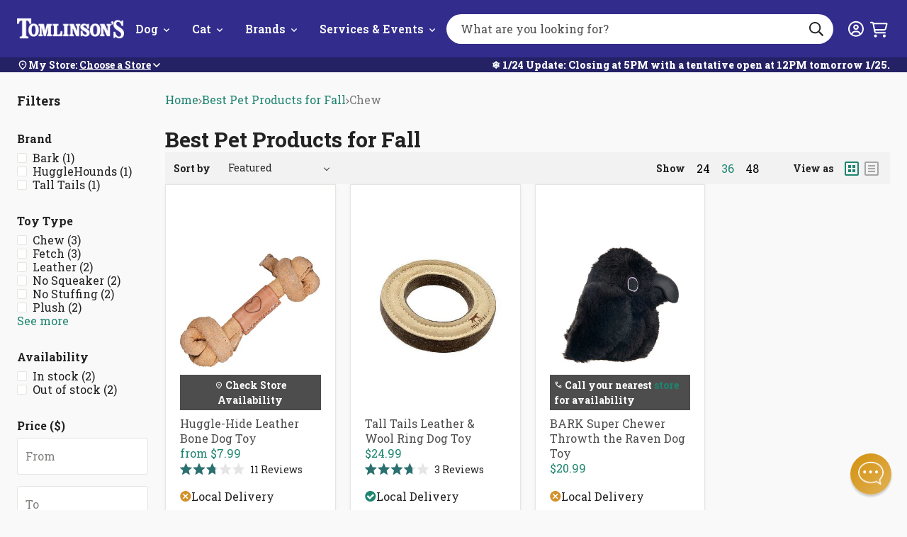

--- FILE ---
content_type: text/css
request_url: https://tomlinsons.com/cdn/shop/t/232/assets/main.min.css?v=108562598513909589241765828131
body_size: 6422
content:
html{-webkit-text-size-adjust:100%}main{display:block}hr{box-sizing:content-box;height:0;overflow:visible}pre{font-family:monospace,monospace;font-size:1em}a{background-color:transparent;color:inherit}abbr[title]{border-bottom:none;text-decoration:underline;-webkit-text-decoration:underline dotted;text-decoration:underline dotted}b,strong{font-weight:bolder}code,kbd,samp{font-family:monospace,monospace;font-size:1em}small{font-size:80%}sub,sup{font-size:75%;line-height:0;position:relative;vertical-align:baseline}sub{bottom:-.25em}sup{top:-.5em}img{border-style:none;vertical-align:middle}button,input,optgroup,select,textarea{font-family:inherit;font-size:100%;line-height:1.15;margin:0}button,input{overflow:visible}button,select{text-transform:none}[type=button]::-moz-focus-inner,[type=reset]::-moz-focus-inner,[type=submit]::-moz-focus-inner,button::-moz-focus-inner{border-style:none;padding:0}[type=button]:-moz-focusring,[type=reset]:-moz-focusring,[type=submit]:-moz-focusring,button:-moz-focusring{outline:1px dotted ButtonText}fieldset{padding:.35em .75em .625em}legend{box-sizing:border-box;color:inherit;display:table;max-width:100%;padding:0;white-space:normal}progress{vertical-align:baseline}textarea{overflow:auto}[type=checkbox],[type=radio]{box-sizing:border-box;padding:0}[type=number]::-webkit-inner-spin-button,[type=number]::-webkit-outer-spin-button{height:auto}[type=search]{-webkit-appearance:textfield;outline-offset:-2px}[type=search]::-webkit-search-decoration{-webkit-appearance:none}::-webkit-file-upload-button{-webkit-appearance:button;font:inherit}details{display:block}summary{display:list-item}[hidden],template{display:none}.icon{min-height:unset;min-width:unset}.button-ghost,.button-primary,.button-primary-outlined,.button-secondary,.input-checkbox label:before,.input-group input[type=date],.input-group input[type=email],.input-group input[type=number],.input-group input[type=password],.input-group input[type=search],.input-group input[type=tel],.input-group input[type=text],.input-group input[type=url],.input-group select,.input-group textarea,.input-radio label:before,.shopify-challenge__container .btn{border-style:solid;border-width:1px}.button-blur,.button-ghost,.button-primary,.button-primary-outlined,.button-reset,.button-secondary,.header .hamburger,.icon-button,.search-bar input[type=search],.shopify-challenge__container .btn{border:0}.input-select select{border-color:transparent}.modal__footer{border-top-style:solid;border-top-width:1px}.input-checkbox input[type=checkbox]:checked+label:after,.input-select .input-select-icon,.modal__header{border-bottom-style:solid;border-bottom-width:1px}.input-checkbox input[type=checkbox]:checked+label:after,.input-select .input-select-icon,.rte blockquote{border-left-style:solid;border-left-width:1px}.button-blur,.button-ghost,.button-primary,.button-primary-outlined,.button-secondary,.shopify-challenge__container .btn{border-radius:0}.input-radio label:before{border-radius:50%}.rte blockquote{border-width:.125rem}.button-blur,.button-ghost,.button-primary,.button-primary-outlined,.button-reset,.button-secondary,.header .hamburger,.icon-button,.input-select select,.shopify-challenge__container .btn{background-color:transparent}.button-primary,.shopify-challenge__container .btn{background-color:var(--color-primary)}body,html{background-color:var(--color-secondary-100)}.button-blur,.button-ghost,.input-checkbox label:before,.input-group input[type=date],.input-group input[type=email],.input-group input[type=number],.input-group input[type=password],.input-group input[type=search],.input-group input[type=tel],.input-group input[type=text],.input-group input[type=url],.input-group textarea,.modal__card{background-color:#fff}.button-blur:disabled,.button-blur:disabled:active,.button-blur:disabled:hover,.button-ghost:disabled,.button-ghost:disabled:active,.button-ghost:disabled:hover,.button-primary-outlined:disabled,.button-primary-outlined:disabled:active,.button-primary-outlined:disabled:hover,.button-primary:disabled,.button-primary:disabled:active,.button-primary:disabled:hover,.button-secondary:disabled,.button-secondary:disabled:active,.button-secondary:disabled:hover,.shopify-challenge__container .btn:disabled{background-color:#f2f2f2}.rte blockquote{border-color:var(--color-primary)}.input-checkbox label:before,.input-group input[type=date],.input-group input[type=email],.input-group input[type=number],.input-group input[type=password],.input-group input[type=search],.input-group input[type=tel],.input-group input[type=text],.input-group input[type=url],.input-group select,.input-group textarea,.input-radio label:before,.modal__footer,.modal__header{border-color:var(--color-secondary)}.input-group input[type=date]:focus,.input-group input[type=email]:focus,.input-group input[type=number]:focus,.input-group input[type=password]:focus,.input-group input[type=search]:focus,.input-group input[type=tel]:focus,.input-group input[type=text]:focus,.input-group input[type=url]:focus,.input-group select:focus,.input-group textarea:focus{border-color:var(--color-secondary-400)}.input-select .input-select-icon{border-color:#222}.input-checkbox input[type=checkbox]:checked+label:after{border-color:#fff}.product-eligibility .icon-unavailable{color:var(--color-primary)}.button-primary-outlined{color:var(--color-primary-200)}.input-group label,.product-eligibility .icon-circle-question{color:var(--color-secondary-400)}.header .icon-button:focus,.header .icon-button:hover,.product-eligibility .icon-available,a{color:var(--color-accent)}a:focus,a:hover{color:var(--color-accent-400)}.button-blur,.button-ghost,.search-bar__button,body{color:#222}.button-ghost:active,.button-ghost:hover,.button-primary,.button-primary-outlined:active,.button-primary-outlined:focus,.button-primary-outlined:hover,.button-primary:active,.button-primary:focus,.button-primary:hover,.button-secondary:active,.button-secondary:hover,.header .icon-button,.header__utilities .store-picker,.search-bar__button:active,.search-bar__button:hover,.shopify-challenge__container .btn{color:#fff}.button-blur:disabled,.button-blur:disabled:active,.button-blur:disabled:hover,.button-ghost:disabled,.button-ghost:disabled:active,.button-ghost:disabled:hover,.button-primary-outlined:disabled,.button-primary-outlined:disabled:active,.button-primary-outlined:disabled:hover,.button-primary:disabled,.button-primary:disabled:active,.button-primary:disabled:hover,.button-secondary:disabled,.button-secondary:disabled:active,.button-secondary:disabled:hover,.location__item-action-button.button-primary-outlined,.location__item-delivery-option,.location__item-distance,.product-eligibility__select,.shopify-challenge__container .btn:disabled{color:#555}.location__form-validation-message{color:#f05d5d}.button-blur,.button-ghost,.button-primary,.button-primary-outlined,.button-reset,.button-secondary,.hamburger__box,.header .hamburger,.icon-button,.shopify-challenge__container .btn{cursor:pointer}.button-blur:disabled,.button-blur:disabled:active,.button-blur:disabled:hover,.button-ghost:disabled,.button-ghost:disabled:active,.button-ghost:disabled:hover,.button-primary-outlined:disabled,.button-primary-outlined:disabled:active,.button-primary-outlined:disabled:hover,.button-primary:disabled,.button-primary:disabled:active,.button-primary:disabled:hover,.button-secondary:disabled,.button-secondary:disabled:active,.button-secondary:disabled:hover,.shopify-challenge__container .btn:disabled{cursor:not-allowed}.input-select .input-select-icon{pointer-events:none}.desktop-only,.header__account,.hide,.input-radio input[type=radio],.quantity-selector__input,.quantity-selector__select,.tablet-only,.tablet-up{display:none}.input-checkbox input[type=checkbox],.sr-only{clip:rect(0 0 0 0);border:0;height:1px;margin:-1px;overflow:hidden;padding:0;position:absolute;width:1px}.hamburger__box,.hamburger__box span,.input-checkbox input[type=checkbox]:checked+label:after,.input-group label,.input-select .input-select-icon,.location__item-hours,.location__item-store-address,.location__item-store-phone,.quantity-selector__input.active,.quantity-selector__select.active,.search-bar--mobile__button,.search-bar--mobile__button svg,.x2_animation .productitem--image img{display:block}.hamburger,.header__inner,.header__utilities,.header__utilities .store-picker,.input-groups .input-checkbox,.location__form-button,.location__form-container,.location__form-group,.location__geolocator-button,.location__item-action-button.button-primary,.location__item-action-button.button-primary-outlined,.location__item-actions,.location__item-delivery-option,.location__item-details,.location__item-eligibility,.location__item-row,.product-eligibility__icon,.product-eligibility__label,.product-eligibility__select,.search-bar--input-wrapper,.store-location-hours{display:flex}.button-ghost,.button-primary,.button-primary-outlined,.button-secondary,.header__logo,.icon-button .icon,.input-checkbox label:before,.input-radio label:before,.shopify-challenge__container .btn{display:inline-block}.button-blur,.input-checkbox label,.location__item-action-button.button-primary,.location__item-action-button.button-primary-outlined{display:inline-flex}.icon-button .icon{vertical-align:middle}.location__form-container,.location__form-group,.location__item-details{flex-direction:column}.header__inner{flex-wrap:wrap}.button-blur,.hamburger,.header__inner,.header__utilities .store-picker,.input-groups .input-checkbox,.location__form-button,.location__geolocator-button,.location__item-action-button.button-primary,.location__item-action-button.button-primary-outlined,.location__item-delivery-option,.location__item-eligibility,.location__item-row,.store-location-hours{align-items:center}.location__form-button,.location__item-action-button.button-primary,.location__item-action-button.button-primary-outlined{justify-content:center}.search-bar{margin-left:auto;margin-right:auto}.search-bar--mobile__button{position:absolute;top:50%;transform:translateY(-50%)}.header,.search-bar__button,.section-action{top:0}.search-bar--mobile__button,.search-bar__button,.section-action{right:0}.search-bar__button{bottom:0}.button-primary,.button-secondary,.hamburger.is-active .hamburger__box,.hamburger__box,.header .icon-button,.input-checkbox label,.input-group,.input-radio label,.input-select,.modal__header,.search-bar--input-wrapper,.search-bar__input-group,.section-header,.shopify-challenge__container .btn{position:relative}.header__cart__count,.input-checkbox input[type=checkbox]:checked+label:after,.input-group label,.input-select .input-select-icon,.search-bar--mobile__button,.search-bar__button,.section-action{position:absolute}.header{position:-webkit-sticky;position:sticky}.input-checkbox input[type=checkbox]:checked+label:after{z-index:2}.x2_animation .productitem--image img{height:100%}.button-full-width,.input-group input[type=date],.input-group input[type=email],.input-group input[type=number],.input-group input[type=password],.input-group input[type=search],.input-group input[type=tel],.input-group input[type=text],.input-group input[type=url],.input-group select,.input-group textarea,.search-bar,.x2_animation .productitem--image,.x2_animation .productitem--image img{width:100%}.modal__title,.section-title{margin:0}.section-description{margin-bottom:0}.button-blur,.button-ghost,.button-primary,.button-primary-outlined,.button-reset,.button-secondary,.header .hamburger,.shopify-challenge__container .btn{padding:0}.shopify-challenge__container{padding-bottom:.75rem;padding-top:.75rem}.input-select select{padding-right:.75rem}.header__utilities .store-picker{font-size:.75rem}.button-blur,.button-ghost,.button-primary-outlined,.cart-added-banner__product-options,.input-select select,.location__form-label,.location__item-action-button.button-primary,.location__item-action-button.button-primary-outlined,.modal__title{font-size:.875rem}.search-bar input::-moz-placeholder{font-size:1rem}.search-bar input:-ms-input-placeholder{font-size:1rem}.button-large,.button-primary,.button-secondary,.cart-added-banner__product-title,.input-group label,.location__form-input,.search-bar input::placeholder,.search-bar input[type=search],.section-description,.shopify-challenge__container .btn{font-size:1rem}.cart-added-banner__cart-subtotal,.cart-added-banner__product-heading,.section-header--large .section-description,.section-title{font-size:1.3125rem}.h1,h1{font-size:1.875rem}.h2,h2{font-size:1.75rem}.h3,h3{font-size:1.5rem}.h4,h4{font-size:1.3125rem}.h5,h5{font-size:1.125rem}.h6,.rte,body,h6{font-size:1rem}.search-bar input::-moz-placeholder{font-family:Roboto Slab,sans-serif}.search-bar input:-ms-input-placeholder{font-family:Roboto Slab,sans-serif}.input-group input[type=date],.input-group input[type=email],.input-group input[type=number],.input-group input[type=password],.input-group input[type=search],.input-group input[type=tel],.input-group input[type=text],.input-group input[type=url],.input-group label,.input-group select,.input-group textarea,.search-bar input::placeholder,.search-bar input[type=search],body{font-family:Roboto Slab,sans-serif}.h1,.h2,.h3,.h4,.h5,.h6,h1,h2,h3,h4,h5,h6{font-family:Roboto Slab,sans-serif}address{font-style:normal}.button-large,.button-primary,.button-secondary,.header__utilities .store-picker,.shopify-challenge__container .btn{font-weight:700}.input-group label{font-weight:400}.location__item-action-button.button-primary,.location__item-action-button.button-primary-outlined,.location__item-store-name,.modal__title,.section-header .link-nav{font-weight:700}.button-blur,.button-ghost,.button-primary-outlined{letter-spacing:.01em}.button-blur,.button-ghost,.button-primary,.button-primary-outlined,.button-secondary,.input-select .input-select-icon,.shopify-challenge__container .btn{line-height:1}.button-large,.header__utilities .store-picker,p{line-height:1.5}.input-group label,.product-eligibility__label,.product-eligibility__select{text-align:left}.button-blur,.button-ghost,.button-primary,.button-primary-outlined,.button-secondary,.cart-added-banner__cart,.cart-added-banner__product-heading,.icon-button,.location__action,.modal__title,.product-eligibility.is-loading,.section-header--center,.shopify-challenge__container .btn{text-align:center}.location__item-distance{text-align:right}.product-eligibility__select,.text-underline,.text-underline-hover:focus,.text-underline-hover:hover{text-decoration:underline}.text-strikethrough,.text-strikethrough-hover:focus,.text-strikethrough-hover:hover{text-decoration:line-through}.button-blur,.button-ghost,.button-primary,.button-primary-outlined,.button-secondary,.shopify-challenge__container .btn,.text-no-decoration,.text-no-decoration-hover:focus,.text-no-decoration-hover:hover,a{text-decoration:none}.js-focus-visible :focus:not(.focus-visible){outline:none}.js-focus-visible .focus-visible,.js-focus-visible input[type=checkbox].focus-visible+label:before,.js-focus-visible input[type=radio].focus-visible+label:before{border-color:var(--color-secondary-100);border-radius:var(--border-radius,3px);box-shadow:0 0 0 2px #07f;outline:none}.skip-to-content-link{clip:rect(0 0 0 0);word-wrap:normal!important;border:0;height:1px;margin:12px;overflow:hidden;position:absolute!important;width:1px}.skip-to-content-link:focus{clip:auto;height:auto;margin:24px;overflow:auto;position:inherit;width:auto;z-index:9999}.x2_sale_price{color:rgba(77,77,77,.85)!important}html{opacity:1!important;overflow-x:hidden;overflow-y:scroll;scroll-behavior:smooth}body{width:100%}a:focus{color:#222}.button-blur,.button-ghost,.button-primary,.button-primary-outlined,.button-reset,.button-secondary,.header .hamburger,.shopify-challenge__container .btn{-webkit-tap-highlight-color:transparent;-webkit-appearance:none;-moz-appearance:none;appearance:none}.button-blur svg,.button-ghost svg,.button-primary svg,.button-primary-outlined svg,.button-reset svg,.button-secondary svg,.header .hamburger svg,.shopify-challenge__container .btn svg{vertical-align:middle}.button-primary,.shopify-challenge__container .btn{-webkit-tap-highlight-color:transparent;border:1px solid var(--color-primary);border-radius:3px;padding:1rem 2.25rem;transition:color .15s ease-in,background-color .15s ease-in,border-color .15s ease-in}.button-primary:active,.button-primary:hover,.shopify-challenge__container .btn:active,.shopify-challenge__container .btn:hover{background-color:#ab641d;border-color:#ab641d}.button-primary:disabled,.button-primary:disabled:active,.button-primary:disabled:hover,.shopify-challenge__container .btn:disabled{border:1px solid var(--color-light-grey);box-shadow:none}.button-primary-outlined{-webkit-tap-highlight-color:transparent;border:1px solid var(--color-primary);border-radius:3px;padding:.75rem 1rem;transition:color .15s ease-in,background-color .15s ease-in,border-color .15s ease-in}.button-primary-outlined:active,.button-primary-outlined:hover{background-color:#ab641d;border-color:#ab641d}.button-primary-outlined:disabled,.button-primary-outlined:disabled:active,.button-primary-outlined:disabled:hover{border:1px solid var(--color-light-grey);box-shadow:none}.button-secondary{-webkit-tap-highlight-color:transparent;background-color:#ead6b8;border:1px solid #ab641d;border-radius:3px;color:#ab641d;padding:1rem 2.25rem;transition:color .15s ease-in,background-color .15s ease-in,border-color .15s ease-in}.button-secondary:active,.button-secondary:hover{background-color:#ab641d;border-color:#ab641d}.button-secondary:disabled,.button-secondary:disabled:active,.button-secondary:disabled:hover{border:1px solid var(--color-light-grey);box-shadow:none}.button-ghost{-webkit-tap-highlight-color:transparent;border:1px solid var(--color-secondary);border-radius:3px;padding:.75rem 1rem;transition:color .15s ease-in,background-color .15s ease-in,border-color .15s ease-in}.button-ghost:active,.button-ghost:hover{background-color:#ab641d;border-color:#ab641d}.button-ghost:disabled,.button-ghost:disabled:active,.button-ghost:disabled:hover{border:1px solid var(--color-light-grey);box-shadow:none}.button-blur{-webkit-tap-highlight-color:transparent;-webkit-backdrop-filter:blur(6px);backdrop-filter:blur(6px);background-color:hsla(0,0%,100%,.7);border-radius:3px;font-weight:800;gap:.5rem;padding:.75rem 1rem;transition:color .15s ease-in,background-color .15s ease-in}.button-blur:active,.button-blur:hover{background-color:#fff;color:#4d4d4d}.button-blur:disabled,.button-blur:disabled:active,.button-blur:disabled:hover{box-shadow:none}.button-large{padding:.75rem 2.25rem}.icon-button{-webkit-tap-highlight-color:transparent;-webkit-appearance:none;-moz-appearance:none;appearance:none;padding:.75rem 1rem}.icon-button .icon path{transition:fill .15s ease-in}button *{pointer-events:none}.container{margin-left:auto;margin-right:auto;max-width:87.5rem;padding:0 1rem;width:100%}.container--full,.container--text{padding:0 .75rem;width:100%}.container--text{margin-left:auto;margin-right:auto;max-width:40rem}.index-section{padding-block:1.5rem}.js .lazyload--image{opacity:0;transition:opacity .15s ease-in}.js .lazyload--image.loaded{opacity:1}.js .image-element{overflow:hidden;padding-bottom:var(--aspect-ratio);position:relative;z-index:0}.js .image-element img{display:block;height:100%;left:0;position:absolute;top:0;width:100%}.js img:not([src]){height:auto}.message{font-weight:700;padding:.5rem .75rem}.message--success{background-color:#e1edeb;color:#51a551}.message--error{background-color:#f1dbd4;color:#f05d5d}.h1,h1{line-height:1.15}.h2,.h3,.h4,h2,h3,h4{line-height:1.2}.h5,.h6,h5,h6{line-height:1.25}.cart-added-banner{background-color:#fff;display:none;left:0;opacity:0;position:fixed;top:var(--header-height);transition:all .3s ease-in-out;width:100%;z-index:2}.cart-added-banner.is-active{display:block;opacity:1}.cart-added-banner .container{position:relative}.cart-added-banner__close{position:absolute;right:.75rem;top:.75rem}.cart-added-banner__inner{margin-left:auto;margin-right:auto;max-width:820px;padding-bottom:2.5rem;padding-top:2.5rem}.cart-added-banner__product-heading,.cart-added-banner__product-title{margin:0}.cart-added-banner__product-details{align-items:center;display:flex;margin-left:auto;margin-right:auto;margin-top:2rem;max-width:310px}.cart-added-banner__product-heading .icon{width:18px}.cart-added-banner__product-options{margin-top:.25rem;opacity:.6}.cart-added-banner__product-price{margin-top:.25rem}.cart-added-banner__product-image{flex:0 0 auto;margin-right:1.75rem}.cart-added-banner__cart{margin-top:3rem}.cart-added-banner__cart-subtotal label{opacity:.6}.cart-added-banner__cart-subtotal span{display:inline-block;margin-left:.5rem}.cart-added-banner__cart-button{margin-top:1.75rem}.shopify-challenge__container .btn{display:block;margin:auto}input[type=search]{-webkit-appearance:none;-moz-appearance:none;appearance:none}input[type=search]::-webkit-search-cancel-button,input[type=search]::-webkit-search-decoration,input[type=search]::-webkit-search-results-button,input[type=search]::-webkit-search-results-decoration{-webkit-appearance:none;appearance:none}.input-group{margin-bottom:1rem}.input-group.input-group--active label,.input-group.input-group--active-default label{font-size:.875rem;top:.5rem;transition-delay:0s}.input-group label{left:.75rem;line-height:1.25;position:absolute;top:1rem;transition:.12s;transition-delay:.12s;transition-timing-function:cubic-bezier(.25,.46,.45,.94)}.input-group input[type=date],.input-group input[type=email],.input-group input[type=number],.input-group input[type=password],.input-group input[type=search],.input-group input[type=tel],.input-group input[type=text],.input-group input[type=url],.input-group select,.input-group textarea{-webkit-appearance:none;-moz-appearance:none;appearance:none;border-radius:3px;height:52px;line-height:1.4;padding:1.5rem .75rem .25rem}.input-group input[type=date]:focus+label,.input-group input[type=date]:not([value=""])+label,.input-group input[type=email]:focus+label,.input-group input[type=email]:not([value=""])+label,.input-group input[type=number]:focus+label,.input-group input[type=number]:not([value=""])+label,.input-group input[type=password]:focus+label,.input-group input[type=password]:not([value=""])+label,.input-group input[type=search]:focus+label,.input-group input[type=search]:not([value=""])+label,.input-group input[type=tel]:focus+label,.input-group input[type=tel]:not([value=""])+label,.input-group input[type=text]:focus+label,.input-group input[type=text]:not([value=""])+label,.input-group input[type=url]:focus+label,.input-group input[type=url]:not([value=""])+label,.input-group select:focus+label,.input-group select:not([value=""])+label,.input-group textarea:focus+label,.input-group textarea:not([value=""])+label{font-size:.875rem;top:.5rem;transition-delay:0s}.input-group textarea{height:auto;resize:vertical}.input-select select{-webkit-appearance:none;-moz-appearance:none;appearance:none;color:inherit}.input-select .input-select-icon{height:.375rem;right:.75rem;top:50%;transform:translateY(-50%) rotate(-45deg);width:.375rem}.input-checkbox{margin-bottom:1rem}.input-groups .input-checkbox{height:52px}.input-checkbox label{cursor:pointer}.input-checkbox label:before{border-radius:.125rem;content:"";flex-shrink:0;height:.875rem;margin-right:.75rem;margin-top:.25rem;width:.875rem}.input-checkbox input[type=checkbox]:checked+label:before{background-color:var(--color-accent);border-color:var(--color-accent)}.input-checkbox input[type=checkbox]:checked+label:after{content:"";height:4px;left:3px;top:8px;transform:rotate(-45deg);width:8px}.input-radio{margin-bottom:1rem}.input-radio label:before{content:"";height:1.25rem;margin-right:.625rem;width:1.25rem}.input-radio input[type=radio]:checked+label:before{-webkit-animation:inputClick .3s linear;animation:inputClick .3s linear;border:1px solid var(--color-accent);box-shadow:0 0 0 4px var(--color-accent) inset}.hamburger__box{height:1rem;width:1.25rem}.hamburger__box span{background:#fff;border-radius:2px;height:2px;opacity:1;transform:rotate(0deg);transition:transform .25s ease-in-out;width:100%}.hamburger__box span+span{margin-top:5px}.hamburger.is-active .hamburger__box span{position:absolute;top:.125rem}.hamburger.is-active .hamburger__box span:first-child{display:none}.hamburger.is-active .hamburger__box span:nth-child(2){transform:rotate(45deg)}.hamburger.is-active .hamburger__box span:nth-child(3){transform:rotate(-45deg)}.location__form-container{background-color:#fff;border-bottom:1px solid #e5e5e1;margin-inline:1rem;margin-top:-1rem;padding-block:1rem 0;position:-webkit-sticky;position:sticky;top:0;z-index:2}.location__form{display:block;flex:1;position:relative}.location__form-group{gap:.25rem;position:relative}.location__form-label{font-weight:700}.location__form-input{padding:.75rem .75rem .75rem 2.5rem}.location__form-validation-message{font-size:.875rem;margin:.25rem 0 0}.location__form-validation-message a{color:#f05d5d;text-decoration:underline}.location__form-button{bottom:2px;height:2.5rem;left:0;position:absolute;width:2.5rem}.location__form-button .icon{height:1.5rem;width:1.5rem}.location__geolocator-button{color:var(--color-accent);flex:0;font-size:.875rem;gap:.25rem;padding-block:.75rem;text-decoration:underline;white-space:nowrap}.location__geolocator-button .icon{height:1.5rem;width:1.5rem}.location__list-wrapper{position:relative}.location__list-wrapper .loading-icon{background-color:hsla(0,0%,100%,.7);display:none;inset:0;position:absolute;z-index:1}.location__list-wrapper .loading-icon .icon{-webkit-animation:rotate .6s linear infinite;animation:rotate .6s linear infinite;height:1.5rem;left:50%;position:absolute;top:1rem;transform:translate(-50%,-50%);width:1.5rem}.location__list-wrapper.is-loading .loading-icon{display:block}.location__list{padding:1rem}.location__item{border-bottom:1px solid #e5e5e1;display:grid;grid-template-areas:"details distance" "actions actions";grid-template-columns:auto 50px;padding-block:.75rem;row-gap:.75rem}.location__item a{text-decoration:underline}.location__item p{margin:0}.location__item-details{flex:1;gap:.5rem;grid-area:details}.location__item-store-name{font-size:.875rem;margin:0}.location__item-row{gap:1rem}.location__item-hours,.location__item-store-address,.location__item-store-phone{font-size:.875rem}.location__item-hours .store-location-hours{gap:.25rem}.location__item-hours .icon{display:none}.location__item-delivery-option{font-size:.75rem;gap:.25rem}.location__item-delivery-option svg{color:var(--color-accent);height:1rem;width:1rem}.location__item-delivery-option.hide{display:none}.location__item-distance{font-size:.875rem;grid-area:distance;justify-self:end}.location__item-actions{gap:.5rem;grid-area:actions;width:100%}.location__item-action-button.button-primary,.location__item-action-button.button-primary-outlined{border-color:var(--color-primary);gap:.25rem;line-height:1.5;padding:.5rem;text-decoration:none;width:100%}.location__item-action-button.button-primary-outlined:hover,.location__item-action-button.button-primary:hover{color:#fff}.location__item-action-button.button-primary svg,.location__item-action-button.button-primary-outlined svg{height:1.5rem;width:1.5rem}.location__item.is-active .location__item-action-button.button-primary{background-color:#e1edeb;border-color:transparent;color:#29706f}.location__item-eligibility{border-radius:2px;font-size:.875rem;font-weight:700;gap:.25rem;padding-block:.25rem;width:100%}.location__item-eligibility.hide{display:none}.location__item-eligibility.instock{color:var(--color-accent)}.location__item-eligibility.out{color:#952702}.location__item-eligibility svg{height:1rem;width:1rem}.location__action{margin-block:1rem}.header{background-color:#322c8d;color:#fff;padding-block:.5rem;transition:all .15s ease-in;z-index:301}.header .hamburger{margin-right:1rem}.header__search{flex:100%;margin-inline:-.5rem;margin-top:.5rem;padding-inline:.125rem;width:calc(100% + 1.25rem)}.header__search .search-bar{max-height:unset}.header__search-trigger{display:none}.header__utilities{gap:.5rem;margin-left:auto}.header__utilities .store-picker__selected{margin-left:.25rem}.header .icon-button{height:2rem;padding:.25rem;width:2rem}.header .icon-button:hover{color:#c2f0ef}.header .icon-button:focus{color:#fff}.header__cart__count{align-items:center;background-color:var(--color-primary-200);border:2px solid #322c8d;border-radius:50%;color:#222;display:flex;font-size:.75rem;height:20px;justify-content:center;position:absolute;right:-.375rem;top:-.375rem;width:20px}.header__cart__count.hide{display:none}.membership-expire-message{align-items:flex-start;color:#4d4d4d;-moz-column-gap:.75rem;column-gap:.75rem;display:flex;flex-wrap:wrap;font-size:.875rem;justify-content:center}.membership-expire-message__inner{align-items:center;-moz-column-gap:.25rem;column-gap:.25rem;display:flex}.membership-expire-message .icon{flex-shrink:0;height:1rem;width:1rem}.membership-expire-message__expired{color:#de0101}.membership-expire-message__petclub{color:#29706f;font-weight:400;text-decoration:underline}.modal{align-items:center;display:flex;justify-content:center;opacity:0;pointer-events:none;transition:opacity .4s ease-in-out,visibility 0s linear .2s;visibility:hidden;z-index:301}.modal,.modal__backdrop{height:100%;left:0;position:fixed;top:0;width:100%}.modal__backdrop{background-color:rgba(0,0,0,.6)}.modal__card{display:flex;flex-direction:column;left:.75rem;margin:0 auto;max-height:100dvh;max-width:840px;opacity:0;position:absolute;right:.75rem;top:50%;transform:translateY(-20%);transition:opacity .4s ease-in-out,transform .4s ease-in-out;width:calc(100% - 1.5rem)}.modal__header{padding:1rem}.modal__title{padding-inline:1.5rem;width:100%}.modal__close{color:#222;position:absolute;right:1rem;top:50%;transform:translateY(-50%)}.modal__body{max-height:100%;overflow:auto;padding:1rem}#store-modal .modal__body{padding:0 0 1rem}.dog-wash-modal .modal__body{padding-top:0}.modal__footer{padding:1rem}.modal.is-active,.modal.is-open{opacity:1;pointer-events:auto;transition:opacity .4s ease-in-out;visibility:visible}.modal.is-active .modal__card,.modal.is-open .modal__card{opacity:1;transform:translateY(-50%)}.modal.is-static{position:static}.modal.is-static .modal__card{position:static;transform:unset}.modal__actions{display:flex;padding:1.5rem 0}.modal__actions a,.modal__actions button{width:50%}.overlay{background-color:#222;bottom:0;cursor:pointer;left:0;opacity:0;position:fixed;right:0;top:0;transition:all .3s ease;visibility:hidden;z-index:7}.cart-is-active .overlay,.overlay-is-active .overlay{opacity:.5;visibility:visible}.product-eligibility.is-loading img{height:1.5rem;width:1.5rem}.product .product-eligibility__item{padding-left:1.5rem;position:relative}.product-eligibility__item:not(:first-child){margin-top:.5rem}.product .product-eligibility__item:not(:first-child){margin-top:1.5rem}.product-eligibility__label,.product-eligibility__select{align-items:center;gap:.5rem}.product-eligibility__label svg,.product-eligibility__select svg{height:auto;vertical-align:top;width:1rem}.product-eligibility__icon{align-items:center}.product .product-eligibility__icon{left:0;position:absolute;top:.25rem}.product-eligibility__button-highlight{color:var(--color-accent);font-weight:700;text-align:left}.product-eligibility__button-underline{color:#4d4d4d;font-size:.75rem;text-align:left;text-decoration:underline}.quantity-selector{width:115px}.quantity-selector__input,.quantity-selector__select{margin-bottom:0}.search-bar--mobile__button{color:inherit}.search-bar__input-group{margin:0}.search-bar input[type=search]{border-radius:100px;height:38px;padding:.5rem 3rem .5rem 1.25rem}.search-bar input::-moz-placeholder{color:#4d4d4d}.search-bar input:-ms-input-placeholder{color:#4d4d4d}.search-bar input::placeholder{color:#4d4d4d}.search-bar__button{border-radius:0 100px 100px 0;padding:.5rem .75rem;width:3rem}.search-bar__button:active,.search-bar__button:hover{background-color:#ab641d;border-color:#ab641d}.search-bar__button:focus{border-radius:0 100px 100px 0}.section-header{margin-bottom:1.5rem}.section-header--center{margin-inline:auto;max-width:52.5rem}.section-header .link-nav:after{height:1px}.section-action .icon{height:16px;width:16px}.section-subtitle{-webkit-margin-after:.25rem;-webkit-margin-before:0;color:var(--Neutrals-85,rgba(77,77,77,.85));font-size:1.125rem;margin-block-end:.25rem;margin-block-start:0}.section-description{margin-top:.75rem}.section-description p,.store-location #storemapper .storemapper-scroll-top>img{margin:0}.store-location #storemapper .storemapper-loader-wrap svg path{fill:var(--color-accent-400)}.store-location #storemapper .storemapper-loader-wrap .storemapper-loader-shadow{fill:#114c09}.store-location #storemapper a{color:var(--color-accent-400)}.store-location #storemapper.show_icons .storemapper-popup-address svg,.store-location #storemapper.show_icons .storemapper-popup-phone svg,.store-location #storemapper.show_icons .storemapper-popup-url svg{fill:var(--color-accent-400)}.store-location #storemapper #storemapper-form{box-shadow:none}.store-location #storemapper #storemapper-form #storemapper-go,.store-location #storemapper #storemapper-form #storemapper-go:hover{background-color:var(--color-primary)}.store-location #storemapper #storemapper-list li.storemapper-selected{background-color:var(--color-accent-400);border:1px solid #fff;box-shadow:none}.store-location #storemapper #storemapper-list li p svg{fill:var(--color-accent-400)}.store-location #storemapper #storemapper-list li .storemapper-phone a,.store-location #storemapper #storemapper-list li .storemapper-url a{color:var(--color-accent-400)}.store-location #storemapper #storemapper-list li .storemapper_view a{background:#fff;border-color:var(--color-primary);color:var(--color-primary);transition:background .2s linear,border-color color .2s linear linear .2s}.store-location #storemapper #storemapper-list li .storemapper_view a:hover,.store-location #storemapper #storemapper-list li.storemapper-selected p.storemapper_view a{background:var(--color-primary);border-color:#fff;color:#fff}.store-location #storemapper #storemapper-list li.storemapper-selected .storemapper-phone a,.store-location #storemapper #storemapper-list li.storemapper-selected .storemapper-url a{color:#fff}.rte{line-height:1.625}.rte h1,.rte h2,.rte h3,.rte h4,.rte h5,.rte h6{margin-bottom:1rem;margin-top:2rem}.rte iframe,.rte img{max-width:100%}.rte blockquote{margin-left:0;padding-left:1rem}.rte blockquote,.rte dl,.rte img:not([style]),.rte ol,.rte p,.rte ul{margin-block:1rem}.rte ol,.rte ul{padding-left:1.25rem}.rte ul{list-style-type:disc}.rte ul ul{list-style-type:circle}.rte ol{list-style-type:decimal}.rte dl dt{margin-top:1rem}.rte dl dd{margin-left:1.25rem}.rte img{margin-block:1rem;max-width:100%}.rte img[style*=left]{margin-right:1.25rem;margin-top:0}.rte img[style*=right]{margin-left:1.25rem;margin-top:0}.store-location-hours{flex-wrap:no-wrap;gap:.5rem;margin-block:0;white-space:no-wrap}.store-location-hours__status--open{color:var(--color-accent)}.store-location-hours__status--closed{color:#f05d5d}.x2_smartElement{margin-bottom:2.5rem}.x2_product_image{min-height:0!important}.x2_animation{--gap:0.5rem;font-family:inherit!important;font-size:inherit!important}.x2_animation .productitem{background-color:#fff;border:1px solid var(--color-secondary);box-shadow:0 1px 4px hsla(0,0%,50%,.11);height:100%;padding:.75rem;text-align:left!important}.x2_animation .productitem--image{aspect-ratio:9/10;margin-bottom:.5rem}.x2_animation .productitem--image img{-o-object-fit:contain;object-fit:contain;-o-object-position:center;object-position:center}.x2_animation .productitem--price{margin-bottom:.5rem;padding:.75rem 0}.x2_animation .product-eligibility-link{color:#555}.x2_animation .product-eligibility-item{align-items:center;display:flex}.x2_animation .product-eligbility-icon,.x2_animation .product-eligibility-icon{display:flex;padding-right:0}.x2_animation .product-eligbility-icon img,.x2_animation .product-eligibility-icon img{margin-right:.5rem}.x2_animation .productitem--actions{display:none}.x2_animation .flex{display:flex}.x2_animation .height-100{height:100%}.x2_animation .width-33,.x2_animation .width-one-third{width:33.33333%}.x2_animation .width-66,.x2_animation .width-two-thirds{width:66.66667%}.x2_animation .padding-right-4{padding-right:1rem}.x2_animation .margin-left-4{margin-left:1rem}.x2_animation .x2_qv_title{color:#222;font-size:1.5rem;font-weight:400;margin:0}.x2_animation .x2_qv_variants{margin-top:10px}@media only screen and (min-width:480px){.smaller--text-underline,.smaller--text-underline-hover:focus,.smaller--text-underline-hover:hover{text-decoration:underline}.smaller--text-strikethrough,.smaller--text-strikethrough-hover:focus,.smaller--text-strikethrough-hover:hover{text-decoration:line-through}.smaller--text-no-decoration,.smaller--text-no-decoration-hover:focus,.smaller--text-no-decoration-hover:hover{text-decoration:none}}@media only screen and (min-width:720px){.small--text-underline,.small--text-underline-hover:focus,.small--text-underline-hover:hover{text-decoration:underline}.small--text-strikethrough,.small--text-strikethrough-hover:focus,.small--text-strikethrough-hover:hover{text-decoration:line-through}.small--text-no-decoration,.small--text-no-decoration-hover:focus,.small--text-no-decoration-hover:hover{text-decoration:none}}@media only screen and (min-width:860px){.mobile-only{display:none}.tablet-only,.tablet-up{display:block}.section-action{top:.125rem}.medium--text-underline,.medium--text-underline-hover:focus,.medium--text-underline-hover:hover{text-decoration:underline}.medium--text-strikethrough,.medium--text-strikethrough-hover:focus,.medium--text-strikethrough-hover:hover{text-decoration:line-through}.medium--text-no-decoration,.medium--text-no-decoration-hover:focus,.medium--text-no-decoration-hover:hover{text-decoration:none}.cart-added-banner__inner{align-items:center;display:flex}.cart-added-banner__product{border-right:1px solid rgba(0,0,0,.15);padding-right:2rem;width:54%}.cart-added-banner__product-heading{text-align:left}.cart-added-banner__product-details{max-width:100%}.cart-added-banner__cart{margin-top:0;padding-left:3rem;text-align:left;width:46%}.cart-added-banner__close{right:1.5rem}.input-groups{margin-left:-10px;margin-right:-10px}.input-groups:after{clear:both;content:"";display:table}.input-groups .input-group{margin-left:10px;margin-right:10px}.input-group--half{float:left;width:calc(50% - 20px)}.input-groups .input-checkbox,.input-groups .input-radio{margin-left:10px;margin-right:10px}.location__form-container{align-items:start;flex-direction:row;gap:.75rem;margin-inline:2.5rem;margin-top:-1rem;padding-block:1rem;top:-1rem}.location__form-input{font-size:.875rem}.location__geolocator-button{margin-top:1.2rem}.location__list{padding:0 2.5rem 1.5rem}.location__item{display:grid;grid-template-areas:"details distance" "details actions";grid-template-columns:auto 196px;row-gap:.5rem}.location__item-store-name{font-size:1rem}.location__item-store-address,.location__item-store-phone{font-size:.875rem}.location__item-actions{flex-direction:column}.modal__card{max-height:calc(100vh - 8rem)}#store-modal .modal__body{padding:1rem}}@media only screen and (min-width:1024px){.hamburger,.header__utilities .store-picker,.tablet-down,.tablet-only{display:none}.desktop-only,.header__account{display:block}.shopify-challenge__container{padding-bottom:1rem;padding-top:1rem}.h1,h1{font-size:2.5rem}.h2,h2{font-size:1.875rem}.h3,h3{font-size:1.75rem}.h4,h4{font-size:1.5rem}.h5,h5{font-size:1.3125rem}.h6,.rte,h6{font-size:1.125rem}.large--text-underline,.large--text-underline-hover:focus,.large--text-underline-hover:hover{text-decoration:underline}.large--text-strikethrough,.large--text-strikethrough-hover:focus,.large--text-strikethrough-hover:hover{text-decoration:line-through}.large--text-no-decoration,.large--text-no-decoration-hover:focus,.large--text-no-decoration-hover:hover{text-decoration:none}.container,.container--full,.container--text{padding:0 1.5rem}.index-section{padding-block:3rem}.header{padding-block:1.25rem}.header__search{margin-inline:0;padding-inline:0;width:100%}.search-bar input[type=search]{height:42px}.section-header{margin-bottom:3rem}.section-header--large .section-title{font-size:1.75rem}.x2_animation{--gap:1.25rem}.x2_animation .productitem{padding:1.25rem}}@media only screen and (min-width:1280px){.header .hamburger{display:none}.header__utilities{order:1}.xlarge--text-underline,.xlarge--text-underline-hover:focus,.xlarge--text-underline-hover:hover{text-decoration:underline}.xlarge--text-strikethrough,.xlarge--text-strikethrough-hover:focus,.xlarge--text-strikethrough-hover:hover{text-decoration:line-through}.xlarge--text-no-decoration,.xlarge--text-no-decoration-hover:focus,.xlarge--text-no-decoration-hover:hover{text-decoration:none}.header{padding-block:0}.header__search{flex:1;margin-right:1rem;margin-top:0}.header__utilities{margin-left:0}}@media only screen and (max-width:1023px){.max-large--text-underline,.max-large--text-underline-hover:focus,.max-large--text-underline-hover:hover{text-decoration:underline}.max-large--text-strikethrough,.max-large--text-strikethrough-hover:focus,.max-large--text-strikethrough-hover:hover{text-decoration:line-through}.max-large--text-no-decoration,.max-large--text-no-decoration-hover:focus,.max-large--text-no-decoration-hover:hover{text-decoration:none}}@media only screen and (max-width:859px){.max-medium--text-underline,.max-medium--text-underline-hover:focus,.max-medium--text-underline-hover:hover{text-decoration:underline}.max-medium--text-strikethrough,.max-medium--text-strikethrough-hover:focus,.max-medium--text-strikethrough-hover:hover{text-decoration:line-through}.max-medium--text-no-decoration,.max-medium--text-no-decoration-hover:focus,.max-medium--text-no-decoration-hover:hover{text-decoration:none}}@media only screen and (max-width:719px){.max-small--text-underline,.max-small--text-underline-hover:focus,.max-small--text-underline-hover:hover{text-decoration:underline}.max-small--text-strikethrough,.max-small--text-strikethrough-hover:focus,.max-small--text-strikethrough-hover:hover{text-decoration:line-through}.max-small--text-no-decoration,.max-small--text-no-decoration-hover:focus,.max-small--text-no-decoration-hover:hover{text-decoration:none}.header .header__search{background-color:#322c8d;display:none;left:0;margin:0;padding:0 .5rem 1rem;position:absolute;top:48px;transition:all .3s;width:100%}.header .header__search-trigger,.header .header__search.is-active{display:block}.header .suggestions{margin-block:1rem 0;margin-inline:-.5rem;width:calc(100% + 1rem)}.section-header{text-align:center}}@-webkit-keyframes rotate{0%{transform:rotate(0deg)}to{transform:rotate(1turn)}}@keyframes rotate{0%{transform:rotate(0deg)}to{transform:rotate(1turn)}}@-webkit-keyframes inputClick{0%{box-shadow:inset 0 0 0 0 #f5f5f5}60%{box-shadow:inset 0 0 0 10px #308180}to{box-shadow:inset 0 0 0 7px #308180}}@keyframes inputClick{0%{box-shadow:inset 0 0 0 0 #f5f5f5}60%{box-shadow:inset 0 0 0 10px #308180}to{box-shadow:inset 0 0 0 7px #308180}}

--- FILE ---
content_type: text/css
request_url: https://tomlinsons.com/cdn/shop/t/232/assets/section-collection.min.css?v=21315494410868303891763147843
body_size: 3019
content:
.browsing-controls__view-button--grid,.browsing-controls__view-button--list,.collection-links__item,.filters-form__item-dummy-checkbox,.product-thumbnail,.sort-modal__item-button{border-style:solid;border-width:1px}.accordion summary{border-top-style:solid;border-top-width:1px}.active-filters__item-text{border-right-style:solid;border-right-width:1px}.browsing-controls__view-button--grid{border-right:0}.accordion .accordion-icon,.filters-form__item--active .filters-form__item-checkbox:before,.filters-form__item-physical-checkbox:checked+.filters-form__item-dummy-checkbox:before{border-bottom-style:solid;border-bottom-width:1px}.accordion .accordion-icon,.filters-form__item--active .filters-form__item-checkbox:before,.filters-form__item-physical-checkbox:checked+.filters-form__item-dummy-checkbox:before,.rte blockquote{border-left-style:solid;border-left-width:1px}.browsing-controls__view-button--list{border-left:0}.rte blockquote{border-width:.125rem}.collection-read-more__trigger{background-color:var(--color-secondary-100)}.active-filters__item-remove,.active-filters__item-text,.badge,.browsing-controls__view-button.is-active,.filters-form__item--active .filters-form__item-checkbox,.filters-form__item-physical-checkbox:checked+.filters-form__item-dummy-checkbox,.sort-modal__item-button--active{background-color:var(--color-accent)}.browsing-controls__view-button,.collection-links__item,.filters-form__item-dummy-checkbox,.product-thumbnail{background-color:#fff}.rte blockquote{border-color:var(--color-primary)}.collection-links__item,.filters-form__item-dummy-checkbox,.product-thumbnail{border-color:var(--color-secondary)}.accordion summary{border-color:var(--color-secondary-300)}.filters-form__item--active .filters-form__item-checkbox,.filters-form__item-physical-checkbox:checked+.filters-form__item-dummy-checkbox,.sort-modal__item-button--active{border-color:var(--color-accent)}.collection-links__item:focus,.collection-links__item:hover{border-color:var(--color-accent-300)}.active-filters__item-text,.filters-form__item--active .filters-form__item-checkbox:before,.filters-form__item-physical-checkbox:checked+.filters-form__item-dummy-checkbox:before{border-color:#fff}.browsing-controls__filters-trigger,.browsing-controls__show-button.is-active,.browsing-controls__sort-trigger,.collection-links__item:focus,.collection-links__item:hover,.product-thumbnail__price,.sort-modal__item-button{color:var(--color-accent)}.breadcrumbs span,.filters-form__item-label,.product-thumbnail__link{color:#222}.active-filters__item-remove,.active-filters__item-text,.badge,.browsing-controls__view-button.is-active,.filters-form__item-dummy-checkbox .icon,.sort-modal__item-button--active{color:#fff}.collection-links__item{color:#555}.accordion summary{cursor:pointer}.accordion .accordion-icon{pointer-events:none}.browsing-controls__show,.browsing-controls__sort,.browsing-controls__view .browsing-controls__label,.product-thumbnail__description{display:none}.badge:empty,.badge__wrapper:empty{clip:rect(0 0 0 0);border:0;height:1px;margin:-1px;overflow:hidden;padding:0;position:absolute;width:1px}.accordion .accordion-icon,.filters-form__item--active .filters-form__item-checkbox:before,.filters-form__item-physical-checkbox:checked+.filters-form__item-dummy-checkbox:before,.pagination a svg,.product-thumbnail__image,.product-thumbnail__image img,.product-thumbnail__link,.product-thumbnail__title{display:block}.active-filters,.active-filters__item-remove,.active-filters__item-text,.active-filters__remove-button,.breadcrumbs,.browsing-controls,.browsing-controls__filters-trigger,.browsing-controls__right,.browsing-controls__show-list,.browsing-controls__view,.collection-links.collection-links--inline .collection-links__item,.collection-links__links,.collection__toolbar,.filters-form__item-dummy-checkbox,.filters-form__item-label,.pagination__item,.pagination__list,.product-thumbnail,.product-thumbnail__badge-wrapper,.product-thumbnail__content,.product-thumbnail__price .product-custom-price,.product-thumbnail__price .product-price,.product-thumbnail__text{display:flex}.badge p{display:inline}.accordion summary{display:inline-flex}.collection__grid{display:grid}.product-thumbnail__price .product-custom-price,.product-thumbnail__price .product-price{flex-direction:row-reverse}.product-thumbnail,.product-thumbnail__badge-wrapper,.product-thumbnail__content,.product-thumbnail__text{flex-direction:column}.active-filters,.breadcrumbs,.collection-links__links{flex-wrap:wrap}.accordion summary,.active-filters,.active-filters__item-remove,.active-filters__item-text,.browsing-controls,.browsing-controls__filters-trigger,.browsing-controls__right,.browsing-controls__view,.collection-links.collection-links--inline .collection-links__item,.filters-form__item-label,.pagination__item,.pagination__list{align-items:center}.pagination__item,.pagination__list{justify-content:center}.product-thumbnail__price .product-custom-price,.product-thumbnail__price .product-price{justify-content:flex-end}.browsing-controls,.collection__toolbar{justify-content:space-between}.collection__grid{grid-template-columns:repeat(2,minmax(0,1fr))}.collection-links__item>a{bottom:0;left:0;position:absolute;right:0;top:0}.XGen_SmartElement .badge.badge--sale,.product-thumbnail__badge-wrapper{bottom:0;left:0}.accordion summary,.collection-links__item,.product-thumbnail__image-wrapper{position:relative}.XGen_SmartElement .badge.badge--sale,.accordion .accordion-icon,.filters-form__item--active .filters-form__item-checkbox:before,.filters-form__item-physical-checkbox:checked+.filters-form__item-dummy-checkbox:before,.product-thumbnail__badge-wrapper{position:absolute}.XGen_SmartElement .badge.badge--sale,.filters-form__item--active .filters-form__item-checkbox:before,.filters-form__item-physical-checkbox:checked+.filters-form__item-dummy-checkbox:before,.product-thumbnail__badge-wrapper{z-index:2}.product-thumbnail__image img{height:100%}.accordion summary,.pagination__list,.product-thumbnail__image,.product-thumbnail__image img,.product-thumbnail__image-wrapper{width:100%}.product-thumbnail__title{margin:0}.breadcrumbs{font-size:.75rem}.badge,.browsing-controls__filters-trigger,.browsing-controls__label,.browsing-controls__sort-trigger,.collection-links__item,.collection-sidebar__menu p,.product-thumbnail__price .product-price__compare-at,.sort-modal__item-button{font-size:.875rem}.accordion .accordion-content,.accordion summary,.filters-form__list-title,.product-thumbnail__price{font-size:1rem}.filters-form__title,.sort-modal .modal__title{font-size:1.125rem}.product-thumbnail__title,.rte{font-size:1rem}.product-thumbnail__title{font-weight:400}.accordion summary,.active-filters__item-remove,.active-filters__item-text,.badge,.browsing-controls__filters-trigger,.browsing-controls__label,.browsing-controls__sort-trigger,.filters-form__title,.pagination__item--current,.sort-modal__item-button{font-weight:700}.accordion .accordion-icon{line-height:1}.sort-modal .modal__title{text-align:left}.collection-links__item,.collection-read-more__title,.pagination__item{text-align:center}.text-underline,.text-underline-hover:focus,.text-underline-hover:hover{text-decoration:underline}.text-strikethrough,.text-strikethrough-hover:focus,.text-strikethrough-hover:hover{text-decoration:line-through}.product-thumbnail__link,.text-no-decoration,.text-no-decoration-hover:focus,.text-no-decoration-hover:hover{text-decoration:none}.active-filters{list-style:none;margin-block:1.5rem}.active-filters__item{margin-bottom:.5rem;margin-right:.5rem}.active-filters__item-remove,.active-filters__item-text{height:2rem;padding-inline:.5rem}.active-filters__item-remove svg{height:auto;width:1rem}.filters-form.is-loading{opacity:.5;pointer-events:none;position:relative}.filters-form .loading-icon{-webkit-animation:rotate .6s linear infinite;animation:rotate .6s linear infinite;display:none;inset:5rem 0 auto;position:absolute}.filters-form .loading-icon svg{height:28px;width:28px}.filters-form.is-loading .loading-icon{align-items:center;display:flex;justify-content:center}.filters-form__group.is-open .filters-form__item.hide,.filters-form__group.is-open .filters-form__list-toggle .see-less{display:block}.filters-form__group.is-open .filters-form__list-toggle .see-more{display:none}.filters-form__list{margin:-.125rem;overflow:hidden;padding:.125rem}.filters-form__list-title{margin-bottom:.5rem;margin-top:2rem}.filters-form__list-toggle{display:block;line-height:1.2;padding-block:.5rem}.filters-form__list-toggle .see-less{display:none}.filters-form__item{line-height:1.2;padding-block:.5rem}.filters-form__item--active .filters-form__item-checkbox:before{content:"";height:4px;left:2px;top:3px;transform:rotate(-45deg);width:8px}.filters-form__item--empty .filters-form__item-label{cursor:not-allowed;opacity:.5}.filters-form__item-text{margin-left:.5rem}.filters-form__item-dummy-checkbox{border-radius:2px;height:.875rem;padding:.125rem;position:relative;width:.875rem}.filters-form__item-physical-checkbox:checked+.filters-form__item-dummy-checkbox:before{content:"";height:4px;left:2px;top:3px;transform:rotate(-45deg);width:8px}.collection-links{margin-top:1rem}.collection-links.collection-links--inline .collection-links__item{padding:.5rem}.collection-links.collection-links--inline .collection-links__item-image{height:51px;margin:0 .75rem 0 0}.collection-links.collection-links--no-title .collection-links__item-image{height:51px;margin:0}.collection-links__label{margin-bottom:.75rem}.collection-links__item{border-radius:4px;cursor:pointer;margin:.25rem;padding:.5rem 1rem;transition:.2s}.collection-links__item>a{font-size:0}.collection-links__item:hover{background-color:rgba(30,133,112,.1)}.collection-links__item-image{display:none;height:92px;margin-bottom:.75rem}.collection-links__item-image img{margin:auto;max-height:100%;max-width:112px;vertical-align:middle}.collection-read-more{margin-bottom:3rem;margin-top:1.5rem}.collection-read-more.accordion summary{justify-content:center}.collection-read-more[open] .collection-read-more__trigger--open{display:none}.collection-read-more[open] .collection-read-more__trigger--close{display:flex}.collection-read-more__trigger{align-items:center;display:flex;justify-content:center;margin-top:-2rem;padding-inline:.75rem}.collection-read-more__trigger .icon{margin-left:.75rem}.collection-read-more__trigger--close{display:none}.collection-read-more__trigger--close .icon{transform:rotate(180deg)}.collection-read-more__title{margin-top:0}.collection-read-more__content{padding-top:3.5rem}.collection-sidebar__menu{margin-top:2rem}.collection-sidebar__menu p{line-height:1;margin-block:1rem}.collection-sidebar__inner{position:relative}.collection-sidebar__close{display:none}.sort-modal .modal__card{border-radius:0}.sort-modal .modal__header{border:0;padding-bottom:0}.sort-modal .modal__close{top:.75rem;transform:unset}.sort-modal__item{margin-top:.75rem}.sort-modal__item:first-child{margin-top:0}.sort-modal__item-button{border-color:#e0e0e0;border-radius:3px;padding:.5rem 1rem;width:100%}.browsing-controls{background-color:#f2f2f2;margin-block:1.5rem;padding:.5rem .75rem}.browsing-controls__filters-trigger svg{margin-right:.75rem;width:1.25rem}.browsing-controls__sort select{padding:.25rem 1.5rem}.browsing-controls__show{margin-right:2rem}.browsing-controls__show-item,.browsing-controls__view{margin-left:1rem}.browsing-controls__view .browsing-controls__label{margin-right:.75rem}.browsing-controls__view svg{width:1.25rem}.browsing-controls__view-button{border-color:#a6a6a6;color:#a6a6a6;padding:.25rem .75rem}.browsing-controls__view-button.is-active{border-color:var(--color-accent)}.browsing-controls__view-button--grid{border-radius:3px 0 0 3px}.browsing-controls__view-button--list{border-radius:0 3px 3px 0}.accordion summary{padding:1rem 0}.accordion summary::-webkit-details-marker{display:none}.accordion .accordion-icon{height:.5rem;right:.25rem;top:calc(50% - .125rem);transform:translateY(-50%) rotate(-45deg);transition:all .15s ease;width:.5rem}.accordion[open] .accordion-icon{transform:rotate(-225deg)}.accordion[open] .accordion-content{height:auto}.accordion .accordion-content{height:0;overflow:hidden;transition:height .25s ease-out}.accordion .accordion-content__inner{padding-bottom:1.5rem}.accordion .accordion-content__inner>:first-child{margin-top:0}.accordion .accordion-content__inner>:last-child{margin-bottom:0}.breadcrumbs a,.breadcrumbs span{display:inline-block;vertical-align:middle}.breadcrumbs span{opacity:.6}.breadcrumbs span.breadcrumbs-tag:not(:last-child){margin-right:.125rem}.breadcrumbs-delimiter{margin-inline:.25rem}.breadcrumbs-delimiter svg{height:auto;margin-top:0;vertical-align:middle;width:5px}.badge:empty,.badge__wrapper:empty{padding:0!important}.badge{padding:.25rem .375rem;vertical-align:middle}.badge.badge--sale{background-color:#de0101}.badge.badge--soldout{background-color:#4d4d4d}.badge svg{height:.75rem;margin-top:-2px;width:.75rem}.product-thumbnail{box-shadow:0 1px 4px hsla(0,0%,50%,.11);padding:.75rem}.product-thumbnail__image-wrapper{aspect-ratio:9/10;margin-bottom:.5rem}.product-thumbnail__image{aspect-ratio:9/10}.product-thumbnail__image img{-o-object-fit:contain;object-fit:contain;-o-object-position:center;object-position:center}.product-thumbnail__badge-wrapper{align-items:flex-start;gap:.5rem}.product-thumbnail__content{height:100%}.product-thumbnail__text{gap:.75rem;margin-bottom:1rem}.product-thumbnail__title{color:#4d4d4d}.product-thumbnail__price .product-custom-price,.product-thumbnail__price .product-price{align-items:baseline}.product-thumbnail__price .product-price--sale{color:#de0101}.product-thumbnail__price .product-price__compare-at{color:#6e6e6e;display:none;margin-left:.75rem;text-decoration:line-through}.product-thumbnail__price .product-price__compare-at.visible{display:inline-block}.product-thumbnail__atc{font-size:1rem;font-weight:700;margin-top:1rem}.product-thumbnail .product-eligibility__wrapper{margin-top:auto}.pagination__item{min-height:2rem;min-width:2rem;padding:.75rem}.pagination__item--prev svg{margin-right:.5rem}.pagination__item--next svg{margin-left:.5rem}.pagination a svg{height:.5rem;width:auto}.rte{line-height:1.625}.rte h1,.rte h2,.rte h3,.rte h4,.rte h5,.rte h6{margin-bottom:1rem;margin-top:2rem}.rte iframe,.rte img{max-width:100%}.rte blockquote{margin-left:0;padding-left:1rem}.rte blockquote,.rte dl,.rte img:not([style]),.rte ol,.rte p,.rte ul{margin-block:1rem}.rte ol,.rte ul{padding-left:1.25rem}.rte ul{list-style-type:disc}.rte ul ul{list-style-type:circle}.rte ol{list-style-type:decimal}.rte dl dt{margin-top:1rem}.rte dl dd{margin-left:1.25rem}.rte img{margin-block:1rem;max-width:100%}.rte img[style*=left]{margin-right:1.25rem;margin-top:0}.rte img[style*=right]{margin-left:1.25rem;margin-top:0}.oke-sr-count{text-decoration:underline}.okeReviews[data-oke-container].oke-w,div.okeReviews.oke-w{--oke-title-fontWeight:700;--oke-title-fontSize:18px;--oke-bodyText-fontSize:16px;--oke-border-color:rgba(77,77,77,.3);-webkit-padding-start:1rem!important;-webkit-padding-end:1rem!important;line-height:1.5;padding-inline-end:1rem!important;padding-inline-start:1rem!important}.okeReviews[data-oke-container].oke-w .oke-w-controls-nav,.okeReviews[data-oke-container].oke-w .oke-w-reviews-head,div.okeReviews.oke-w .oke-w-controls-nav,div.okeReviews.oke-w .oke-w-reviews-head{-webkit-margin-after:3rem!important;margin-block-end:3rem!important}.okeReviews[data-oke-container].oke-w .oke-w-navBar-item,div.okeReviews.oke-w .oke-w-navBar-item{font-size:1rem}.okeReviews[data-oke-container].oke-w .oke-avatar-placeholder,div.okeReviews.oke-w .oke-avatar-placeholder{font-size:18px;font-weight:400}.okeReviews[data-oke-container].oke-w .oke-w-reviewer-name,div.okeReviews.oke-w .oke-w-reviewer-name{font-size:16px}.okeReviews[data-oke-container].oke-w .oke-reviewContent-top,div.okeReviews.oke-w .oke-reviewContent-top{justify-content:flex-start}.okeReviews[data-oke-container].oke-w .oke-w-review-helpful .oke-helpful,.okeReviews[data-oke-container].oke-w .oke-w-review-helpful .oke-helpful-vote-button,div.okeReviews.oke-w .oke-w-review-helpful .oke-helpful,div.okeReviews.oke-w .oke-w-review-helpful .oke-helpful-vote-button{color:var(--oke-text-primaryColor)}.okeReviews[data-oke-container].oke-w .oke-w-navBar-item[aria-selected=true],div.okeReviews.oke-w .oke-w-navBar-item[aria-selected=true]{border-color:#4d4d4d}.product-thumbnail div.okeReviews svg{height:13px}.product-thumbnail .oke-sr-count{text-decoration:none}.collection{margin-top:1.25rem;padding-bottom:3rem}.collection .breadcrumbs{margin-bottom:1.25rem}.collection .pagination-wrapper{margin-bottom:1rem;margin-top:3rem}.collection__main{width:100%}.collection__main.is-loading{opacity:.5;pointer-events:none;position:relative}.collection__main .loading-icon{-webkit-animation:rotate .6s linear infinite;animation:rotate .6s linear infinite;display:none;inset:5rem 0 auto;position:absolute}.collection__main .loading-icon svg{height:28px;width:28px}.collection__main.is-loading .loading-icon{align-items:center;display:flex;justify-content:center}.collection__title{margin:0}.collection__description{margin-top:.5rem}.collection__grid{grid-gap:.75rem}.collection__grid.view-as-list{display:block}.collection__grid.view-as-list .product-thumbnail{display:flex;flex-direction:column;margin-bottom:1rem;padding:1rem}.collection__grid.view-as-list .product-thumbnail__title{font-size:1.3125rem;font-weight:700}.collection__grid.view-as-list .product-thumbnail__description{display:block}.collection__grid.view-as-list .product-thumbnail__price{display:none}.collection__grid--no-products{grid-column:span 2}.collection .x2_quickViewButton{display:none}@media (hover:hover){.product-thumbnail__title:hover{color:var(--color-accent)}}@media only screen and (min-width:480px){.smaller--text-underline,.smaller--text-underline-hover:focus,.smaller--text-underline-hover:hover{text-decoration:underline}.smaller--text-strikethrough,.smaller--text-strikethrough-hover:focus,.smaller--text-strikethrough-hover:hover{text-decoration:line-through}.smaller--text-no-decoration,.smaller--text-no-decoration-hover:focus,.smaller--text-no-decoration-hover:hover{text-decoration:none}}@media only screen and (min-width:720px){.small--text-underline,.small--text-underline-hover:focus,.small--text-underline-hover:hover{text-decoration:underline}.small--text-strikethrough,.small--text-strikethrough-hover:focus,.small--text-strikethrough-hover:hover{text-decoration:line-through}.small--text-no-decoration,.small--text-no-decoration-hover:focus,.small--text-no-decoration-hover:hover{text-decoration:none}}@media only screen and (min-width:860px){.browsing-controls__filters-trigger,.browsing-controls__sort-trigger{display:none}.browsing-controls__view .browsing-controls__label{display:block}.browsing-controls__show,.browsing-controls__sort,.collection__container{display:flex}.browsing-controls__show,.browsing-controls__sort{align-items:center}.collection__grid{grid-template-columns:repeat(3,minmax(0,1fr))}.medium--text-underline,.medium--text-underline-hover:focus,.medium--text-underline-hover:hover{text-decoration:underline}.medium--text-strikethrough,.medium--text-strikethrough-hover:focus,.medium--text-strikethrough-hover:hover{text-decoration:line-through}.medium--text-no-decoration,.medium--text-no-decoration-hover:focus,.medium--text-no-decoration-hover:hover{text-decoration:none}.filters-form__item{padding-block:.25rem}.collection-links.collection-links--no-title .collection-links__item{padding:.5rem}.collection-links.collection-links--no-title .collection-links__item-title{display:none}.collection-links__item-image{align-items:center;display:flex}.collection-sidebar{flex:0 0 auto;margin-right:1.5rem;width:185px}.browsing-controls__view-button{background-color:transparent;border:transparent;padding:.25rem}.browsing-controls__view-button.is-active{background-color:transparent;color:var(--color-accent)}.collection__grid.view-as-list .product-thumbnail{flex-direction:row}.collection__grid.view-as-list .product-thumbnail__image-wrapper{width:25%}.collection__grid.view-as-list .product-thumbnail__content{padding-left:1rem;width:75%}}@media only screen and (min-width:1024px){.collection__grid{grid-template-columns:repeat(4,minmax(0,1fr))}.rte{font-size:1.125rem}.large--text-underline,.large--text-underline-hover:focus,.large--text-underline-hover:hover{text-decoration:underline}.large--text-strikethrough,.large--text-strikethrough-hover:focus,.large--text-strikethrough-hover:hover{text-decoration:line-through}.large--text-no-decoration,.large--text-no-decoration-hover:focus,.large--text-no-decoration-hover:hover{text-decoration:none}.breadcrumbs{font-size:1rem}.breadcrumbs-delimiter{margin-inline:.5rem}.product-thumbnail{padding:1.25rem}.product-thumbnail div.okeReviews svg{height:16px}.collection{margin-top:1.75rem}.collection .breadcrumbs{margin-bottom:1.75rem}.collection__grid{grid-gap:1.25rem}.collection__grid--no-products{grid-column:span 4}}@media only screen and (min-width:1280px){.xlarge--text-underline,.xlarge--text-underline-hover:focus,.xlarge--text-underline-hover:hover{text-decoration:underline}.xlarge--text-strikethrough,.xlarge--text-strikethrough-hover:focus,.xlarge--text-strikethrough-hover:hover{text-decoration:line-through}.xlarge--text-no-decoration,.xlarge--text-no-decoration-hover:focus,.xlarge--text-no-decoration-hover:hover{text-decoration:none}}@media only screen and (max-width:1023px){.max-large--text-underline,.max-large--text-underline-hover:focus,.max-large--text-underline-hover:hover{text-decoration:underline}.max-large--text-strikethrough,.max-large--text-strikethrough-hover:focus,.max-large--text-strikethrough-hover:hover{text-decoration:line-through}.max-large--text-no-decoration,.max-large--text-no-decoration-hover:focus,.max-large--text-no-decoration-hover:hover{text-decoration:none}}@media only screen and (max-width:859px){.max-medium--text-underline,.max-medium--text-underline-hover:focus,.max-medium--text-underline-hover:hover{text-decoration:underline}.max-medium--text-strikethrough,.max-medium--text-strikethrough-hover:focus,.max-medium--text-strikethrough-hover:hover{text-decoration:line-through}.max-medium--text-no-decoration,.max-medium--text-no-decoration-hover:focus,.max-medium--text-no-decoration-hover:hover{text-decoration:none}.filters-form__list-wrapper{border-bottom:1px solid #e0e0e0}.filters-form__item,.filters-form__list-toggle{border-top:1px solid #e0e0e0}.collection-sidebar{background-color:rgba(0,0,0,.6);height:100%;left:0;opacity:0;pointer-events:none;position:fixed;top:0;visibility:hidden;width:100%;z-index:301}.collection-sidebar__inner{background-color:#fff;left:1rem;max-height:calc(100% - 2rem);max-width:calc(100% - 2rem);overflow:auto;padding:1rem;position:absolute;top:1rem;width:100%}.collection-sidebar__close{display:block;position:absolute;right:.75rem;top:.75rem}.collection-sidebar.is-active,.collection-sidebar.is-open{opacity:1;pointer-events:auto;transition:opacity .4s ease-in-out;visibility:visible}}@media only screen and (max-width:719px){.max-small--text-underline,.max-small--text-underline-hover:focus,.max-small--text-underline-hover:hover{text-decoration:underline}.max-small--text-strikethrough,.max-small--text-strikethrough-hover:focus,.max-small--text-strikethrough-hover:hover{text-decoration:line-through}.max-small--text-no-decoration,.max-small--text-no-decoration-hover:focus,.max-small--text-no-decoration-hover:hover{text-decoration:none}}

--- FILE ---
content_type: text/javascript
request_url: https://tomlinsons.com/cdn/shop/t/232/assets/section-predictive-search.min.js?v=8434229700330665181761595161
body_size: 1325
content:
!function(e){"function"==typeof define&&define.amd?define("predictiveSearch",e):e()}(function(){"use strict";var i="data-section-id";function t(e,t){this.container=function(e){if(!(e instanceof Element))throw new TypeError("Theme Sections: Attempted to load section. The section container provided is not a DOM element.");if(null!==e.getAttribute(i))return e;throw new Error("Theme Sections: The section container provided does not have an id assigned to the "+i+" attribute.")}(e),this.id=e.getAttribute(i),this.extensions=[],Object.assign(this,function(e){if(void 0!==e&&"object"!=typeof e||null===e)throw new TypeError("Theme Sections: The properties object provided is not a valid");return e}(t)),this.onLoad()}t.prototype={onLoad:Function.prototype,onUnload:Function.prototype,onSelect:Function.prototype,onDeselect:Function.prototype,onBlockSelect:Function.prototype,onBlockDeselect:Function.prototype,extend:function(e){this.extensions.push(e);var t=Object.assign({},e);delete t.init,Object.assign(this,t),"function"==typeof e.init&&e.init.apply(this)}},"function"!=typeof Object.assign&&Object.defineProperty(Object,"assign",{value:function(e){if(null==e)throw new TypeError("Cannot convert undefined or null to object");for(var t=Object(e),i=1;i<arguments.length;i++){var n=arguments[i];if(null!=n)for(var o in n)Object.prototype.hasOwnProperty.call(n,o)&&(t[o]=n[o])}return t},writable:!0,configurable:!0});var o="data-section-type",n="data-section-id",r=(window.Shopify=window.Shopify||{},window.Shopify.theme=window.Shopify.theme||{},window.Shopify.theme.sections=window.Shopify.theme.sections||{},window.Shopify.theme.sections.registered=window.Shopify.theme.sections.registered||{}),s=window.Shopify.theme.sections.instances=window.Shopify.theme.sections.instances||[];function c(e,n){e=d(e),n=p(n=void 0===n?document.querySelectorAll("["+o+"]"):n),e.forEach(function(t){var i=r[t];void 0!==i&&(n=n.filter(function(e){if(!(0<a(e).length)&&null!==e.getAttribute(o)){if(e.getAttribute(o)!==t)return!0;s.push(new i(e))}return!1}))})}function a(e){var t,i=[];return(NodeList.prototype.isPrototypeOf(e)||Array.isArray(e))&&(t=e[0]),e instanceof Element||t instanceof Element?p(e).forEach(function(t){i=i.concat(s.filter(function(e){return e.container===t}))}):"string"!=typeof e&&"string"!=typeof t||d(e).forEach(function(t){i=i.concat(s.filter(function(e){return e.type===t}))}),i}function u(e){for(var t,i=0;i<s.length;i++)if(s[i].id===e){t=s[i];break}return t}function d(e){return"*"===e?e=Object.keys(r):"string"==typeof e?e=[e]:e.constructor===t?e=[e.prototype.type]:Array.isArray(e)&&e[0].constructor===t&&(e=e.map(function(e){return e.prototype.type})),e=e.map(function(e){return e.toLowerCase()})}function p(e){return NodeList.prototype.isPrototypeOf(e)&&0<e.length?e=Array.prototype.slice.call(e):NodeList.prototype.isPrototypeOf(e)&&0===e.length||null===e?e=[]:!Array.isArray(e)&&e instanceof Element&&(e=[e]),e}function e(e,t=window,i,n=!1){"string"==typeof elem?document.querySelector(t).addEventListener(e,i,n):"function"==typeof t?window.addEventListener(e,t):t.addEventListener(e,i,n)}window.Shopify.designMode&&(document.addEventListener("shopify:section:load",function(e){var t=e.detail.sectionId,e=e.target.querySelector("["+n+'="'+t+'"]');null!==e&&c(e.getAttribute(o),e)}),document.addEventListener("shopify:section:unload",function(e){var t=e.detail.sectionId,e=e.target.querySelector("["+n+'="'+t+'"]');"object"==typeof a(e)[0]&&a(e).forEach(function(e){var t=s.map(function(e){return e.id}).indexOf(e.id);s.splice(t,1),e.onUnload()})}),document.addEventListener("shopify:section:select",function(e){var t=u(e.detail.sectionId);"object"==typeof t&&t.onSelect(e)}),document.addEventListener("shopify:section:deselect",function(e){var t=u(e.detail.sectionId);"object"==typeof t&&t.onDeselect(e)}),document.addEventListener("shopify:block:select",function(e){var t=u(e.detail.sectionId);"object"==typeof t&&t.onBlockSelect(e)}),document.addEventListener("shopify:block:deselect",function(e){var t=u(e.detail.sectionId);"object"==typeof t&&t.onBlockDeselect(e)}));const l={wrapper:'[js-predictive-search="wrapper"]',form:'[js-predictive-search="form"]',input:'[js-predictive-search="input"]',container:'[js-predictive-search="container"]',suggestions:'[js-predictive-search="suggestions"]'},h={path:"/search/suggest",sectionId:"predictive-search",limitScope:"each",fields:"author,body,product_type,tag,title,variants.barcode,variants.sku,variants.title",limit:4};var f="predictive-search",y={init(){this.setNodeSelectors(),this.setEventListeners(),this.abortController=new AbortController},setNodeSelectors(){this.wrapper=document.querySelector(l.wrapper),this.form=document.querySelector(l.form),this.input=document.querySelector(l.input),this.container=document.querySelector(l.container)},setEventListeners(){e("input",this.input,e=>{{var n=this.handleInputEvent(e),o=250,r=void 0;let i=null;return function(...e){var t=r&&!i;window.clearTimeout(i),i=window.setTimeout(function(){i=null,r||n.apply(this,e)},o),t&&n.apply(this,e)}}}),e("focus",this.input,()=>this.showSuggestions()),e("click",document,e=>{e.target.closest(l.wrapper)||this.hideSuggestions()}),e("submit",this.form,e=>this.handleFormSubmit(e))},handleInputEvent(e){if(this.isInputEmpty())return this.hideSuggestions();this.wrapper.classList.add("is-loading");e=e.target.value;fetch(`${h.path}?q=${encodeURIComponent(e)}&section_id=${h.sectionId}&resources[limit_scope]=${h.limitScope}&resources[limit]=${h.limit}&resources[options][fields]=`+h.fields,{signal:this.abortController.signal}).then(e=>{var t;return e.ok||(t=new Error(e.status),this.handleQueryError(t)),e.text()}).then(e=>{e=(new DOMParser).parseFromString(e,"text/html").querySelector("#shopify-section-predictive-search").innerHTML;this.handleQuerySuccess(e)}).catch(e=>{20!==e?.code&&this.handleQueryError(e)})},handleFormSubmit(e){var t=document.querySelector(l.suggestions)?.dataset.redirectTo;t&&(e.preventDefault(),location.href=t)},handleQuerySuccess(e){this.isInputEmpty()?(this.wrapper.classList.remove("is-loading"),this.container.innerHTML=""):(this.container.innerHTML=e,this.showSuggestions(),this.wrapper.classList.remove("is-loading"))},handleQueryError(e){throw this.hideSuggestions(),this.wrapper.classList.remove("is-loading"),new Error("Could not query search string",e)},showSuggestions(){this.isInputEmpty()||(this.wrapper.classList.add("is-active"),Frame.EventBus.emit("predictiveSearch:focus"),setTimeout(()=>{document.body.classList.add("overlay-is-active")},0))},hideSuggestions(){this.wrapper.classList.contains("is-active")&&(document.body.classList.remove("overlay-is-active"),this.wrapper.classList.remove("is-active"))},isInputEmpty(){var e=this.input.value;return!e||/^\s*$/.test(e)},onLoad(){this.init()}};if("string"!=typeof f)throw new TypeError("Theme Sections: The first argument for .register must be a string that specifies the type of the section being registered");if(void 0!==r[f])throw new Error('Theme Sections: A section of type "'+f+'" has already been registered. You cannot register the same section type twice');function m(e){t.call(this,e,y)}m.constructor=t,m.prototype=Object.create(t.prototype),r[m.prototype.type=f]=m});